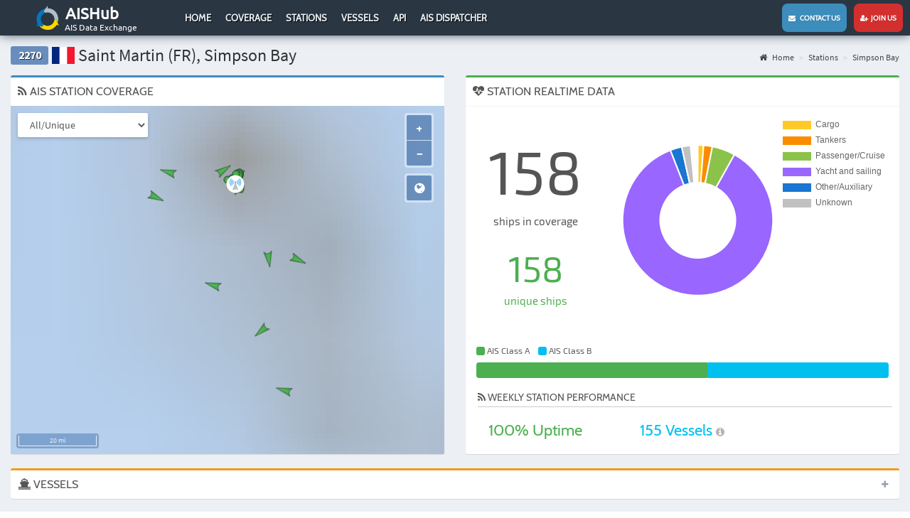

--- FILE ---
content_type: application/javascript
request_url: https://www.aishub.net/assets/54c65e04/js/kv-widgets.min.js?v=1617177412
body_size: 111
content:
/*!
 * @package    yii2-krajee-base
 * @subpackage yii2-widget-activeform
 * @author     Kartik Visweswaran <kartikv2@gmail.com>
 * @copyright  Copyright &copy; Kartik Visweswaran, Krajee.com, 2014 - 2017
 * @version    1.8.9
 *
 * Common script file for all kartik\widgets.
 *
 * For more JQuery/Bootstrap plugins and demos visit http://plugins.krajee.com
 * For more Yii related demos visit http://demos.krajee.com
 */var kvInitHtml5;!function(a){"use strict";kvInitHtml5=function(b,c){var d=a(b),e=a(c);a(document).on("change",b,function(){e.val(this.value)}).on("input change",c,function(a){d.val(this.value),"change"===a.type&&d.trigger("change")})}}(window.jQuery);